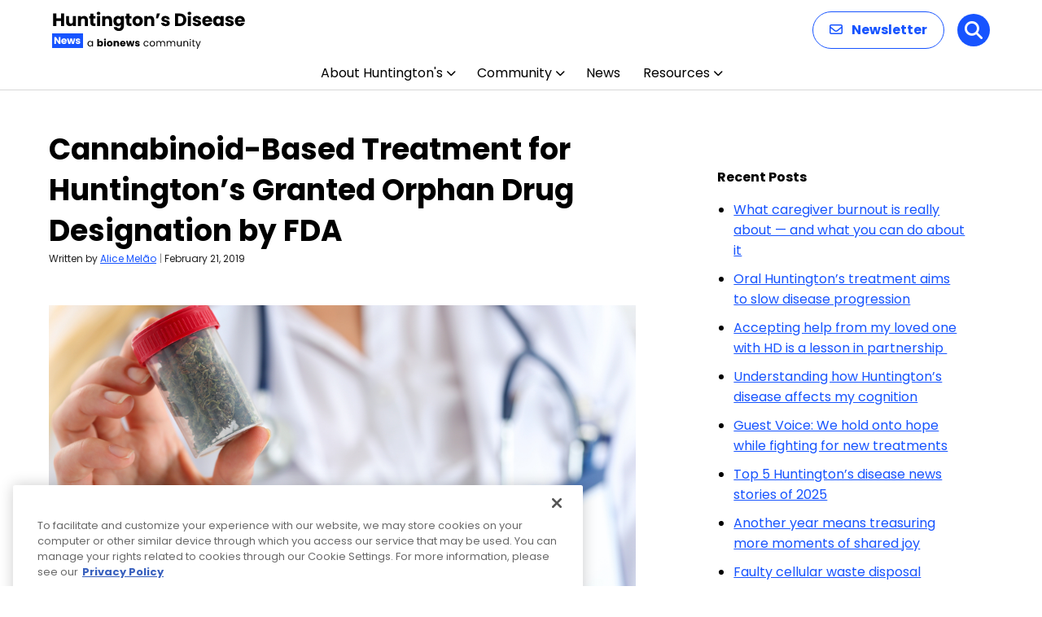

--- FILE ---
content_type: text/html; charset=utf-8
request_url: https://www.google.com/recaptcha/api2/aframe
body_size: 182
content:
<!DOCTYPE HTML><html><head><meta http-equiv="content-type" content="text/html; charset=UTF-8"></head><body><script nonce="Kme2l_YbPknw3LbPlQ9l4g">/** Anti-fraud and anti-abuse applications only. See google.com/recaptcha */ try{var clients={'sodar':'https://pagead2.googlesyndication.com/pagead/sodar?'};window.addEventListener("message",function(a){try{if(a.source===window.parent){var b=JSON.parse(a.data);var c=clients[b['id']];if(c){var d=document.createElement('img');d.src=c+b['params']+'&rc='+(localStorage.getItem("rc::a")?sessionStorage.getItem("rc::b"):"");window.document.body.appendChild(d);sessionStorage.setItem("rc::e",parseInt(sessionStorage.getItem("rc::e")||0)+1);localStorage.setItem("rc::h",'1768712298820');}}}catch(b){}});window.parent.postMessage("_grecaptcha_ready", "*");}catch(b){}</script></body></html>

--- FILE ---
content_type: application/javascript; charset=utf-8
request_url: https://fundingchoicesmessages.google.com/f/AGSKWxUGlTWIt_dmdTwY32FD7ZIN7b5bYyJ9duAe3k2jPysdp72Gkz7Nz7vYfoXuSDb4TnO-Y7b4chmuNuy-LPWGWL-fq4YHF0NpzblkVX-P-ac6sf1BODD22wKEVbEzQdCblMF-yVS5m6N3JQRsBzu_FrxAmdTcD8ponPOKT-b_KmfKRpS6p-9jRzqlDiE=/_.adresult./adsky.-729x91-/top-ad-=adunit&
body_size: -1290
content:
window['7c1a0aa2-1556-430d-adab-5026663753f4'] = true;

--- FILE ---
content_type: application/javascript; charset=utf-8
request_url: https://secure.adnxs.com/getuidp?callback=jsonp_1768712297713_2483
body_size: -190
content:
jsonp_1768712297713_2483({"uid":"0"})

--- FILE ---
content_type: application/javascript; charset=utf-8
request_url: https://fundingchoicesmessages.google.com/f/AGSKWxVdO6QBqmgzDpjsxujOkTLHfgXDb9uMths1_iLuMnqRCe8mTZamJfb4fvffwxWu2UZyG_jipugF1FeOpwjSd5EA1zOUspZd2qsMDRXpzzY6m8KblT8ftrY914XrYxpKPnaoeEHI?fccs=W251bGwsbnVsbCxudWxsLG51bGwsbnVsbCxudWxsLFsxNzY4NzEyMjk1LDE5MTAwMDAwMF0sbnVsbCxudWxsLG51bGwsW251bGwsWzddXSwiaHR0cHM6Ly9odW50aW5ndG9uc2Rpc2Vhc2VuZXdzLmNvbS9uZXdzL2ZkYS1hd2FyZHMtb3JwaGFuLWRydWctZGVzaWduYXRpb24tdG8tbW1qLTAwMi1mb3ItaHVudGluZ3RvbnMvIixudWxsLFtbOCwiTTlsa3pVYVpEc2ciXSxbOSwiZW4tVVMiXSxbMTksIjIiXSxbMTcsIlswXSJdLFsyNCwiIl0sWzI5LCJmYWxzZSJdXV0
body_size: -224
content:
if (typeof __googlefc.fcKernelManager.run === 'function') {"use strict";this.default_ContributorServingResponseClientJs=this.default_ContributorServingResponseClientJs||{};(function(_){var window=this;
try{
var OH=function(a){this.A=_.t(a)};_.u(OH,_.J);var PH=_.Zc(OH);var QH=function(a,b,c){this.B=a;this.params=b;this.j=c;this.l=_.F(this.params,4);this.o=new _.bh(this.B.document,_.O(this.params,3),new _.Og(_.Ok(this.j)))};QH.prototype.run=function(){if(_.P(this.params,10)){var a=this.o;var b=_.ch(a);b=_.Jd(b,4);_.gh(a,b)}a=_.Pk(this.j)?_.Xd(_.Pk(this.j)):new _.Zd;_.$d(a,9);_.F(a,4)!==1&&_.H(a,4,this.l===2||this.l===3?1:2);_.Dg(this.params,5)&&(b=_.O(this.params,5),_.fg(a,6,b));return a};var RH=function(){};RH.prototype.run=function(a,b){var c,d;return _.v(function(e){c=PH(b);d=(new QH(a,c,_.A(c,_.Nk,2))).run();return e.return({ia:_.L(d)})})};_.Rk(8,new RH);
}catch(e){_._DumpException(e)}
}).call(this,this.default_ContributorServingResponseClientJs);
// Google Inc.

//# sourceURL=/_/mss/boq-content-ads-contributor/_/js/k=boq-content-ads-contributor.ContributorServingResponseClientJs.en_US.M9lkzUaZDsg.es5.O/d=1/exm=kernel_loader,loader_js_executable/ed=1/rs=AJlcJMzanTQvnnVdXXtZinnKRQ21NfsPog/m=web_iab_tcf_v2_signal_executable
__googlefc.fcKernelManager.run('\x5b\x5b\x5b8,\x22\x5bnull,\x5b\x5bnull,null,null,\\\x22https:\/\/fundingchoicesmessages.google.com\/f\/AGSKWxUQH6YF4YYS_07AcMrx84RM_oMvPAEVtCj-wFXFRB-4tbOdfL_u_Z_16aJlLmmnm0e3-iounqPUWsWdBCoUISvnK-KMPbimxxkPQeCG_bzQt4FMdzaOJyf_gsF7PrWjShQztoKS\\\x22\x5d,null,null,\x5bnull,null,null,\\\x22https:\/\/fundingchoicesmessages.google.com\/el\/AGSKWxVqGG-bFivclI7YHTNgoVh-ZrkGCxtb3NtjcGy4f7Y6raxxsLhJispEg2NY_1NAg4fZ8qdcsXvqwSeA7r-0mmM2K-J-u1TwJ-AR-RFauaXCluh_6iXp824sznfv37jdsoMKtaoV\\\x22\x5d,null,\x5bnull,\x5b7\x5d\x5d\x5d,\\\x22huntingtonsdiseasenews.com\\\x22,1,\\\x22en\\\x22,null,null,null,null,1\x5d\x22\x5d\x5d,\x5bnull,null,null,\x22https:\/\/fundingchoicesmessages.google.com\/f\/AGSKWxXkVej9leZBotG4C-LS4Y_PCkGKu4ml744io97k63Fy_uwTscA78Mtz6DTLRyJmWNqRzVLgteQ9Suwy8efi_AvA4Chl-7Y7zSYgegseozkSVdfVOyUh8V_vGzb-5EcAqxPqnBaz\x22\x5d\x5d');}